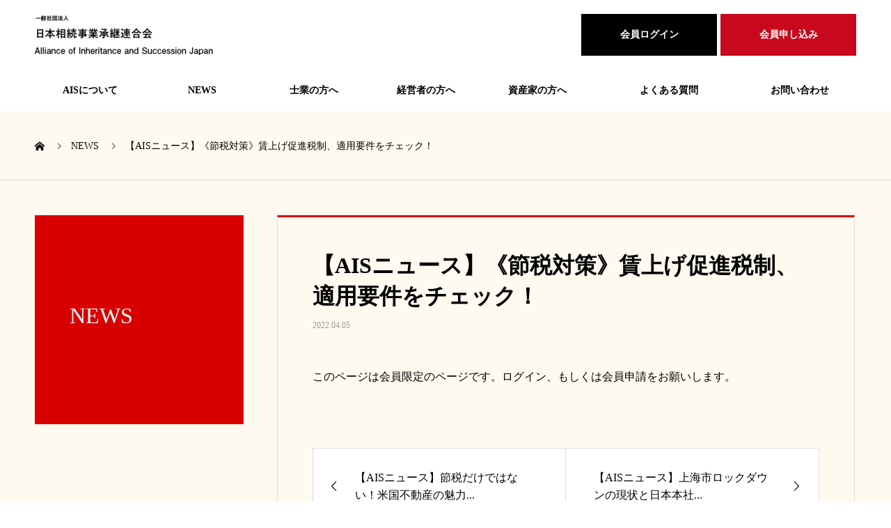

--- FILE ---
content_type: text/html; charset=UTF-8
request_url: https://aisjapan.net/news/news220405/
body_size: 11039
content:

<!DOCTYPE html>
<html dir="ltr" lang="ja" prefix="og: https://ogp.me/ns#" prefix="og: http://ogp.me/ns#">
<head>
	<!-- Global site tag (gtag.js) - Google Analytics -->
<script async src="https://www.googletagmanager.com/gtag/js?id=UA-177283453-1"></script>
<script>
  window.dataLayer = window.dataLayer || [];
  function gtag(){dataLayer.push(arguments);}
  gtag('js', new Date());

  gtag('config', 'UA-177283453-1');
</script>

<meta charset="UTF-8">
  <meta name="viewport" content="width=device-width, initial-scale=1">
</script>


  <title>【AISニュース】《節税対策》賃上げ促進税制、適用要件をチェック！ | 日本相続事業承継連合会</title>

		<!-- All in One SEO 4.8.7 - aioseo.com -->
	<meta name="robots" content="max-image-preview:large" />
	<link rel="canonical" href="https://aisjapan.net/news/news220405/" />
	<meta name="generator" content="All in One SEO (AIOSEO) 4.8.7" />
		<meta property="og:locale" content="ja_JP" />
		<meta property="og:site_name" content="日本相続事業承継連合会" />
		<meta property="og:type" content="article" />
		<meta property="og:title" content="【AISニュース】《節税対策》賃上げ促進税制、適用要件をチェック！ | 日本相続事業承継連合会" />
		<meta property="og:url" content="https://aisjapan.net/news/news220405/" />
		<meta property="og:image" content="https://aisjapan.net/wp/wp-content/uploads/2020/08/og.png" />
		<meta property="og:image:secure_url" content="https://aisjapan.net/wp/wp-content/uploads/2020/08/og.png" />
		<meta property="og:image:width" content="1889" />
		<meta property="og:image:height" content="697" />
		<meta property="article:published_time" content="2022-04-05T00:06:35+00:00" />
		<meta property="article:modified_time" content="2022-04-04T05:07:23+00:00" />
		<meta name="twitter:card" content="summary" />
		<meta name="twitter:title" content="【AISニュース】《節税対策》賃上げ促進税制、適用要件をチェック！ | 日本相続事業承継連合会" />
		<meta name="twitter:image" content="https://aisjapan.net/wp/wp-content/uploads/2020/08/og.png" />
		<script type="application/ld+json" class="aioseo-schema">
			{"@context":"https:\/\/schema.org","@graph":[{"@type":"BreadcrumbList","@id":"https:\/\/aisjapan.net\/news\/news220405\/#breadcrumblist","itemListElement":[{"@type":"ListItem","@id":"https:\/\/aisjapan.net#listItem","position":1,"name":"\u30db\u30fc\u30e0","item":"https:\/\/aisjapan.net","nextItem":{"@type":"ListItem","@id":"https:\/\/aisjapan.net\/news\/#listItem","name":"NEWS"}},{"@type":"ListItem","@id":"https:\/\/aisjapan.net\/news\/#listItem","position":2,"name":"NEWS","item":"https:\/\/aisjapan.net\/news\/","nextItem":{"@type":"ListItem","@id":"https:\/\/aisjapan.net\/news\/news220405\/#listItem","name":"\u3010AIS\u30cb\u30e5\u30fc\u30b9\u3011\u300a\u7bc0\u7a0e\u5bfe\u7b56\u300b\u8cc3\u4e0a\u3052\u4fc3\u9032\u7a0e\u5236\u3001\u9069\u7528\u8981\u4ef6\u3092\u30c1\u30a7\u30c3\u30af\uff01"},"previousItem":{"@type":"ListItem","@id":"https:\/\/aisjapan.net#listItem","name":"\u30db\u30fc\u30e0"}},{"@type":"ListItem","@id":"https:\/\/aisjapan.net\/news\/news220405\/#listItem","position":3,"name":"\u3010AIS\u30cb\u30e5\u30fc\u30b9\u3011\u300a\u7bc0\u7a0e\u5bfe\u7b56\u300b\u8cc3\u4e0a\u3052\u4fc3\u9032\u7a0e\u5236\u3001\u9069\u7528\u8981\u4ef6\u3092\u30c1\u30a7\u30c3\u30af\uff01","previousItem":{"@type":"ListItem","@id":"https:\/\/aisjapan.net\/news\/#listItem","name":"NEWS"}}]},{"@type":"Organization","@id":"https:\/\/aisjapan.net\/#organization","name":"\u65e5\u672c\u76f8\u7d9a\u4e8b\u696d\u627f\u7d99\u9023\u5408\u4f1a","url":"https:\/\/aisjapan.net\/"},{"@type":"WebPage","@id":"https:\/\/aisjapan.net\/news\/news220405\/#webpage","url":"https:\/\/aisjapan.net\/news\/news220405\/","name":"\u3010AIS\u30cb\u30e5\u30fc\u30b9\u3011\u300a\u7bc0\u7a0e\u5bfe\u7b56\u300b\u8cc3\u4e0a\u3052\u4fc3\u9032\u7a0e\u5236\u3001\u9069\u7528\u8981\u4ef6\u3092\u30c1\u30a7\u30c3\u30af\uff01 | \u65e5\u672c\u76f8\u7d9a\u4e8b\u696d\u627f\u7d99\u9023\u5408\u4f1a","inLanguage":"ja","isPartOf":{"@id":"https:\/\/aisjapan.net\/#website"},"breadcrumb":{"@id":"https:\/\/aisjapan.net\/news\/news220405\/#breadcrumblist"},"datePublished":"2022-04-05T09:06:35+09:00","dateModified":"2022-04-04T14:07:23+09:00"},{"@type":"WebSite","@id":"https:\/\/aisjapan.net\/#website","url":"https:\/\/aisjapan.net\/","name":"\u65e5\u672c\u76f8\u7d9a\u4e8b\u696d\u627f\u7d99\u9023\u5408\u4f1a","inLanguage":"ja","publisher":{"@id":"https:\/\/aisjapan.net\/#organization"}}]}
		</script>
		<!-- All in One SEO -->

<link rel="alternate" type="application/rss+xml" title="日本相続事業承継連合会 &raquo; フィード" href="https://aisjapan.net/feed/" />
<link rel="alternate" type="application/rss+xml" title="日本相続事業承継連合会 &raquo; コメントフィード" href="https://aisjapan.net/comments/feed/" />
<link rel="alternate" title="oEmbed (JSON)" type="application/json+oembed" href="https://aisjapan.net/wp-json/oembed/1.0/embed?url=https%3A%2F%2Faisjapan.net%2Fnews%2Fnews220405%2F" />
<link rel="alternate" title="oEmbed (XML)" type="text/xml+oembed" href="https://aisjapan.net/wp-json/oembed/1.0/embed?url=https%3A%2F%2Faisjapan.net%2Fnews%2Fnews220405%2F&#038;format=xml" />
<style id='wp-img-auto-sizes-contain-inline-css' type='text/css'>
img:is([sizes=auto i],[sizes^="auto," i]){contain-intrinsic-size:3000px 1500px}
/*# sourceURL=wp-img-auto-sizes-contain-inline-css */
</style>
<style id='wp-emoji-styles-inline-css' type='text/css'>

	img.wp-smiley, img.emoji {
		display: inline !important;
		border: none !important;
		box-shadow: none !important;
		height: 1em !important;
		width: 1em !important;
		margin: 0 0.07em !important;
		vertical-align: -0.1em !important;
		background: none !important;
		padding: 0 !important;
	}
/*# sourceURL=wp-emoji-styles-inline-css */
</style>
<style id='wp-block-library-inline-css' type='text/css'>
:root{--wp-block-synced-color:#7a00df;--wp-block-synced-color--rgb:122,0,223;--wp-bound-block-color:var(--wp-block-synced-color);--wp-editor-canvas-background:#ddd;--wp-admin-theme-color:#007cba;--wp-admin-theme-color--rgb:0,124,186;--wp-admin-theme-color-darker-10:#006ba1;--wp-admin-theme-color-darker-10--rgb:0,107,160.5;--wp-admin-theme-color-darker-20:#005a87;--wp-admin-theme-color-darker-20--rgb:0,90,135;--wp-admin-border-width-focus:2px}@media (min-resolution:192dpi){:root{--wp-admin-border-width-focus:1.5px}}.wp-element-button{cursor:pointer}:root .has-very-light-gray-background-color{background-color:#eee}:root .has-very-dark-gray-background-color{background-color:#313131}:root .has-very-light-gray-color{color:#eee}:root .has-very-dark-gray-color{color:#313131}:root .has-vivid-green-cyan-to-vivid-cyan-blue-gradient-background{background:linear-gradient(135deg,#00d084,#0693e3)}:root .has-purple-crush-gradient-background{background:linear-gradient(135deg,#34e2e4,#4721fb 50%,#ab1dfe)}:root .has-hazy-dawn-gradient-background{background:linear-gradient(135deg,#faaca8,#dad0ec)}:root .has-subdued-olive-gradient-background{background:linear-gradient(135deg,#fafae1,#67a671)}:root .has-atomic-cream-gradient-background{background:linear-gradient(135deg,#fdd79a,#004a59)}:root .has-nightshade-gradient-background{background:linear-gradient(135deg,#330968,#31cdcf)}:root .has-midnight-gradient-background{background:linear-gradient(135deg,#020381,#2874fc)}:root{--wp--preset--font-size--normal:16px;--wp--preset--font-size--huge:42px}.has-regular-font-size{font-size:1em}.has-larger-font-size{font-size:2.625em}.has-normal-font-size{font-size:var(--wp--preset--font-size--normal)}.has-huge-font-size{font-size:var(--wp--preset--font-size--huge)}.has-text-align-center{text-align:center}.has-text-align-left{text-align:left}.has-text-align-right{text-align:right}.has-fit-text{white-space:nowrap!important}#end-resizable-editor-section{display:none}.aligncenter{clear:both}.items-justified-left{justify-content:flex-start}.items-justified-center{justify-content:center}.items-justified-right{justify-content:flex-end}.items-justified-space-between{justify-content:space-between}.screen-reader-text{border:0;clip-path:inset(50%);height:1px;margin:-1px;overflow:hidden;padding:0;position:absolute;width:1px;word-wrap:normal!important}.screen-reader-text:focus{background-color:#ddd;clip-path:none;color:#444;display:block;font-size:1em;height:auto;left:5px;line-height:normal;padding:15px 23px 14px;text-decoration:none;top:5px;width:auto;z-index:100000}html :where(.has-border-color){border-style:solid}html :where([style*=border-top-color]){border-top-style:solid}html :where([style*=border-right-color]){border-right-style:solid}html :where([style*=border-bottom-color]){border-bottom-style:solid}html :where([style*=border-left-color]){border-left-style:solid}html :where([style*=border-width]){border-style:solid}html :where([style*=border-top-width]){border-top-style:solid}html :where([style*=border-right-width]){border-right-style:solid}html :where([style*=border-bottom-width]){border-bottom-style:solid}html :where([style*=border-left-width]){border-left-style:solid}html :where(img[class*=wp-image-]){height:auto;max-width:100%}:where(figure){margin:0 0 1em}html :where(.is-position-sticky){--wp-admin--admin-bar--position-offset:var(--wp-admin--admin-bar--height,0px)}@media screen and (max-width:600px){html :where(.is-position-sticky){--wp-admin--admin-bar--position-offset:0px}}

/*# sourceURL=wp-block-library-inline-css */
</style><style id='global-styles-inline-css' type='text/css'>
:root{--wp--preset--aspect-ratio--square: 1;--wp--preset--aspect-ratio--4-3: 4/3;--wp--preset--aspect-ratio--3-4: 3/4;--wp--preset--aspect-ratio--3-2: 3/2;--wp--preset--aspect-ratio--2-3: 2/3;--wp--preset--aspect-ratio--16-9: 16/9;--wp--preset--aspect-ratio--9-16: 9/16;--wp--preset--color--black: #000000;--wp--preset--color--cyan-bluish-gray: #abb8c3;--wp--preset--color--white: #ffffff;--wp--preset--color--pale-pink: #f78da7;--wp--preset--color--vivid-red: #cf2e2e;--wp--preset--color--luminous-vivid-orange: #ff6900;--wp--preset--color--luminous-vivid-amber: #fcb900;--wp--preset--color--light-green-cyan: #7bdcb5;--wp--preset--color--vivid-green-cyan: #00d084;--wp--preset--color--pale-cyan-blue: #8ed1fc;--wp--preset--color--vivid-cyan-blue: #0693e3;--wp--preset--color--vivid-purple: #9b51e0;--wp--preset--gradient--vivid-cyan-blue-to-vivid-purple: linear-gradient(135deg,rgb(6,147,227) 0%,rgb(155,81,224) 100%);--wp--preset--gradient--light-green-cyan-to-vivid-green-cyan: linear-gradient(135deg,rgb(122,220,180) 0%,rgb(0,208,130) 100%);--wp--preset--gradient--luminous-vivid-amber-to-luminous-vivid-orange: linear-gradient(135deg,rgb(252,185,0) 0%,rgb(255,105,0) 100%);--wp--preset--gradient--luminous-vivid-orange-to-vivid-red: linear-gradient(135deg,rgb(255,105,0) 0%,rgb(207,46,46) 100%);--wp--preset--gradient--very-light-gray-to-cyan-bluish-gray: linear-gradient(135deg,rgb(238,238,238) 0%,rgb(169,184,195) 100%);--wp--preset--gradient--cool-to-warm-spectrum: linear-gradient(135deg,rgb(74,234,220) 0%,rgb(151,120,209) 20%,rgb(207,42,186) 40%,rgb(238,44,130) 60%,rgb(251,105,98) 80%,rgb(254,248,76) 100%);--wp--preset--gradient--blush-light-purple: linear-gradient(135deg,rgb(255,206,236) 0%,rgb(152,150,240) 100%);--wp--preset--gradient--blush-bordeaux: linear-gradient(135deg,rgb(254,205,165) 0%,rgb(254,45,45) 50%,rgb(107,0,62) 100%);--wp--preset--gradient--luminous-dusk: linear-gradient(135deg,rgb(255,203,112) 0%,rgb(199,81,192) 50%,rgb(65,88,208) 100%);--wp--preset--gradient--pale-ocean: linear-gradient(135deg,rgb(255,245,203) 0%,rgb(182,227,212) 50%,rgb(51,167,181) 100%);--wp--preset--gradient--electric-grass: linear-gradient(135deg,rgb(202,248,128) 0%,rgb(113,206,126) 100%);--wp--preset--gradient--midnight: linear-gradient(135deg,rgb(2,3,129) 0%,rgb(40,116,252) 100%);--wp--preset--font-size--small: 13px;--wp--preset--font-size--medium: 20px;--wp--preset--font-size--large: 36px;--wp--preset--font-size--x-large: 42px;--wp--preset--spacing--20: 0.44rem;--wp--preset--spacing--30: 0.67rem;--wp--preset--spacing--40: 1rem;--wp--preset--spacing--50: 1.5rem;--wp--preset--spacing--60: 2.25rem;--wp--preset--spacing--70: 3.38rem;--wp--preset--spacing--80: 5.06rem;--wp--preset--shadow--natural: 6px 6px 9px rgba(0, 0, 0, 0.2);--wp--preset--shadow--deep: 12px 12px 50px rgba(0, 0, 0, 0.4);--wp--preset--shadow--sharp: 6px 6px 0px rgba(0, 0, 0, 0.2);--wp--preset--shadow--outlined: 6px 6px 0px -3px rgb(255, 255, 255), 6px 6px rgb(0, 0, 0);--wp--preset--shadow--crisp: 6px 6px 0px rgb(0, 0, 0);}:where(.is-layout-flex){gap: 0.5em;}:where(.is-layout-grid){gap: 0.5em;}body .is-layout-flex{display: flex;}.is-layout-flex{flex-wrap: wrap;align-items: center;}.is-layout-flex > :is(*, div){margin: 0;}body .is-layout-grid{display: grid;}.is-layout-grid > :is(*, div){margin: 0;}:where(.wp-block-columns.is-layout-flex){gap: 2em;}:where(.wp-block-columns.is-layout-grid){gap: 2em;}:where(.wp-block-post-template.is-layout-flex){gap: 1.25em;}:where(.wp-block-post-template.is-layout-grid){gap: 1.25em;}.has-black-color{color: var(--wp--preset--color--black) !important;}.has-cyan-bluish-gray-color{color: var(--wp--preset--color--cyan-bluish-gray) !important;}.has-white-color{color: var(--wp--preset--color--white) !important;}.has-pale-pink-color{color: var(--wp--preset--color--pale-pink) !important;}.has-vivid-red-color{color: var(--wp--preset--color--vivid-red) !important;}.has-luminous-vivid-orange-color{color: var(--wp--preset--color--luminous-vivid-orange) !important;}.has-luminous-vivid-amber-color{color: var(--wp--preset--color--luminous-vivid-amber) !important;}.has-light-green-cyan-color{color: var(--wp--preset--color--light-green-cyan) !important;}.has-vivid-green-cyan-color{color: var(--wp--preset--color--vivid-green-cyan) !important;}.has-pale-cyan-blue-color{color: var(--wp--preset--color--pale-cyan-blue) !important;}.has-vivid-cyan-blue-color{color: var(--wp--preset--color--vivid-cyan-blue) !important;}.has-vivid-purple-color{color: var(--wp--preset--color--vivid-purple) !important;}.has-black-background-color{background-color: var(--wp--preset--color--black) !important;}.has-cyan-bluish-gray-background-color{background-color: var(--wp--preset--color--cyan-bluish-gray) !important;}.has-white-background-color{background-color: var(--wp--preset--color--white) !important;}.has-pale-pink-background-color{background-color: var(--wp--preset--color--pale-pink) !important;}.has-vivid-red-background-color{background-color: var(--wp--preset--color--vivid-red) !important;}.has-luminous-vivid-orange-background-color{background-color: var(--wp--preset--color--luminous-vivid-orange) !important;}.has-luminous-vivid-amber-background-color{background-color: var(--wp--preset--color--luminous-vivid-amber) !important;}.has-light-green-cyan-background-color{background-color: var(--wp--preset--color--light-green-cyan) !important;}.has-vivid-green-cyan-background-color{background-color: var(--wp--preset--color--vivid-green-cyan) !important;}.has-pale-cyan-blue-background-color{background-color: var(--wp--preset--color--pale-cyan-blue) !important;}.has-vivid-cyan-blue-background-color{background-color: var(--wp--preset--color--vivid-cyan-blue) !important;}.has-vivid-purple-background-color{background-color: var(--wp--preset--color--vivid-purple) !important;}.has-black-border-color{border-color: var(--wp--preset--color--black) !important;}.has-cyan-bluish-gray-border-color{border-color: var(--wp--preset--color--cyan-bluish-gray) !important;}.has-white-border-color{border-color: var(--wp--preset--color--white) !important;}.has-pale-pink-border-color{border-color: var(--wp--preset--color--pale-pink) !important;}.has-vivid-red-border-color{border-color: var(--wp--preset--color--vivid-red) !important;}.has-luminous-vivid-orange-border-color{border-color: var(--wp--preset--color--luminous-vivid-orange) !important;}.has-luminous-vivid-amber-border-color{border-color: var(--wp--preset--color--luminous-vivid-amber) !important;}.has-light-green-cyan-border-color{border-color: var(--wp--preset--color--light-green-cyan) !important;}.has-vivid-green-cyan-border-color{border-color: var(--wp--preset--color--vivid-green-cyan) !important;}.has-pale-cyan-blue-border-color{border-color: var(--wp--preset--color--pale-cyan-blue) !important;}.has-vivid-cyan-blue-border-color{border-color: var(--wp--preset--color--vivid-cyan-blue) !important;}.has-vivid-purple-border-color{border-color: var(--wp--preset--color--vivid-purple) !important;}.has-vivid-cyan-blue-to-vivid-purple-gradient-background{background: var(--wp--preset--gradient--vivid-cyan-blue-to-vivid-purple) !important;}.has-light-green-cyan-to-vivid-green-cyan-gradient-background{background: var(--wp--preset--gradient--light-green-cyan-to-vivid-green-cyan) !important;}.has-luminous-vivid-amber-to-luminous-vivid-orange-gradient-background{background: var(--wp--preset--gradient--luminous-vivid-amber-to-luminous-vivid-orange) !important;}.has-luminous-vivid-orange-to-vivid-red-gradient-background{background: var(--wp--preset--gradient--luminous-vivid-orange-to-vivid-red) !important;}.has-very-light-gray-to-cyan-bluish-gray-gradient-background{background: var(--wp--preset--gradient--very-light-gray-to-cyan-bluish-gray) !important;}.has-cool-to-warm-spectrum-gradient-background{background: var(--wp--preset--gradient--cool-to-warm-spectrum) !important;}.has-blush-light-purple-gradient-background{background: var(--wp--preset--gradient--blush-light-purple) !important;}.has-blush-bordeaux-gradient-background{background: var(--wp--preset--gradient--blush-bordeaux) !important;}.has-luminous-dusk-gradient-background{background: var(--wp--preset--gradient--luminous-dusk) !important;}.has-pale-ocean-gradient-background{background: var(--wp--preset--gradient--pale-ocean) !important;}.has-electric-grass-gradient-background{background: var(--wp--preset--gradient--electric-grass) !important;}.has-midnight-gradient-background{background: var(--wp--preset--gradient--midnight) !important;}.has-small-font-size{font-size: var(--wp--preset--font-size--small) !important;}.has-medium-font-size{font-size: var(--wp--preset--font-size--medium) !important;}.has-large-font-size{font-size: var(--wp--preset--font-size--large) !important;}.has-x-large-font-size{font-size: var(--wp--preset--font-size--x-large) !important;}
/*# sourceURL=global-styles-inline-css */
</style>

<style id='classic-theme-styles-inline-css' type='text/css'>
/*! This file is auto-generated */
.wp-block-button__link{color:#fff;background-color:#32373c;border-radius:9999px;box-shadow:none;text-decoration:none;padding:calc(.667em + 2px) calc(1.333em + 2px);font-size:1.125em}.wp-block-file__button{background:#32373c;color:#fff;text-decoration:none}
/*# sourceURL=/wp-includes/css/classic-themes.min.css */
</style>
<link rel='stylesheet' id='contact-form-7-css' href='https://aisjapan.net/wp/wp-content/plugins/contact-form-7/includes/css/styles.css?ver=6.1.1' type='text/css' media='all' />
<link rel='stylesheet' id='wp-members-css' href='https://aisjapan.net/wp/wp-content/plugins/wp-members/assets/css/forms/generic-no-float.min.css?ver=3.5.4.2' type='text/css' media='all' />
<link rel='stylesheet' id='nano-style-css' href='https://aisjapan.net/wp/wp-content/themes/nano_tcd065/style.css?ver=1.3' type='text/css' media='all' />
<script type="text/javascript" src="https://aisjapan.net/wp/wp-includes/js/jquery/jquery.min.js?ver=3.7.1" id="jquery-core-js"></script>
<script type="text/javascript" src="https://aisjapan.net/wp/wp-includes/js/jquery/jquery-migrate.min.js?ver=3.4.1" id="jquery-migrate-js"></script>
<link rel='shortlink' href='https://aisjapan.net/?p=461' />
<style>
.c-comment__form-submit:hover,.p-cb__item-btn a,.c-pw__btn,.p-readmore__btn:hover,.p-page-links a:hover span,.p-page-links > span,.p-pager a:hover,.p-pager span,.p-pagetop:focus,.p-pagetop:hover,.p-widget__title{background: #000000}.p-breadcrumb__item{color: #000000}.widget_nav_menu a:hover,.p-article02 a:hover .p-article02__title{color: #d80100}.p-entry__body a{color: #d80100}body{font-family: "Times New Roman", "游明朝", "Yu Mincho", "游明朝体", "YuMincho", "ヒラギノ明朝 Pro W3", "Hiragino Mincho Pro", "HiraMinProN-W3", "HGS明朝E", "ＭＳ Ｐ明朝", "MS PMincho", serif; font-weight: 500}.c-logo,.p-page-header__title,.p-banner__title,.p-cover__title,.p-archive-header__title,.p-article05__title,.p-article09__title,.p-cb__item-title,.p-article11__title,.p-article12__title,.p-index-content01__title,.p-header-content__title,.p-megamenu01__item-list > li > a,.p-article13__title,.p-megamenu02__title,.p-cover__header-title{font-family: "Times New Roman", "游明朝", "Yu Mincho", "游明朝体", "YuMincho", "ヒラギノ明朝 Pro W3", "Hiragino Mincho Pro", "HiraMinProN-W3", "HGS明朝E", "ＭＳ Ｐ明朝", "MS PMincho", serif; font-weight: 500}.p-hover-effect--type1:hover img{-webkit-transform: scale(1.2);transform: scale(1.2)}.p-blog__title{color: #000000;font-size: 28px}.p-cat--24{color: #000000;border: 1px solid #000000}.p-cat--23{color: #000000;border: 1px solid #000000}.p-cat--25{color: #000000;border: 1px solid #000000}.p-article04:hover a .p-article04__title{color: #d80100}.p-article06__content{border-left: 4px solid #d80100}.p-article06__title a:hover{color: #d80100}.p-article06__cat:hover{background: #d80100}.l-header{background: #ffffff}.l-header--fixed.is-active{background: #ffffff}.l-header__desc{color: #000000;font-size: 14px}.l-header__nav{background: #ffffff}.p-global-nav > li > a,.p-menu-btn{color: #000000}.p-global-nav > li > a:hover,.p-global-nav > .current-menu-item > a{background: #ffffff;color: #c7081d}.p-global-nav .sub-menu a{background: #ffffff;color: #000000}.p-global-nav .sub-menu a:hover{background: #ffffff;color: #c7081d}.p-global-nav .menu-item-has-children > a > .p-global-nav__toggle::before{border-color: #000000}.p-megamenu02::before{background: #d80100}.p-megamenu02__list a:hover .p-article13__title{color: #d80100}.p-footer-banners{background: #f4f4f4}.p-info{background: #ffffff;color: #000000}.p-info__logo{font-size: 40px}.p-info__desc{color: #000000;font-size: 14px}.p-footer-widgets{background: #ffffff;color: #000000}.p-footer-widget__title{color: #000000}.p-footer-nav{background: #ffffff;color: #000000}.p-footer-nav a{color: #000000}.p-footer-nav a:hover{color: #000000}.p-copyright{background: #000000}.p-blog__title,.p-entry,.p-headline,.p-cat-list__title{border-top: 3px solid #d80100}.p-works-entry__header{border-bottom: 3px solid #d80100}.p-article01 a:hover .p-article01__title,.p-article03 a:hover .p-article03__title,.p-article05__link,.p-article08__title a:hover,.p-article09__link,.p-article07 a:hover .p-article07__title,.p-article10 a:hover .p-article10__title{color: #d80100}.p-page-header,.p-list__item a::before,.p-cover__header,.p-works-entry__cat:hover,.p-service-cat-header{background: #d80100}.p-page-header__title,.p-cover__header-title{color: #ffffff;font-size: 32px}.p-page-header__sub,.p-cover__header-sub{color: #ffffff;font-size: 16px}.p-entry__title{font-size: 32px}.p-entry__body{font-size: 16px}@media screen and (max-width: 767px) {.p-blog__title{font-size: 24px}.p-list .is-current > a{color: #d80100}.p-entry__title{font-size: 20px}.p-entry__body{font-size: 14px}}@media screen and (max-width: 1199px) {.p-global-nav > li > a,.p-global-nav > li > a:hover{background: #ffffff;color: #000000}}@media screen and (max-width: 991px) {.p-page-header__title,.p-cover__header-title{font-size: 22px}.p-page-header__sub,.p-cover__header-sub{font-size: 14px}}.c-load--type1 { border: 3px solid rgba(0, 0, 0, 0.2); border-top-color: #000000; }
.p-news-tab-list__tabs-item {
    list-style-type: none;
    font-size: 16px;
    text-align: center;
    width: 20%;
}

.p-index-content03 {
    margin-bottom: 100px;
    margin-top: 50px;
}

.l-contents--no-border .l-contents__inner {
    background: #fff;
    margin-top: -0px;
}
.p-index-content02 {
    margin-bottom: 100px;
    margin-top: 50px;
}
.header-contact .header-contact_email a{
display: inline-block;
    width: 195px;
    height: 60px;
    background-color: #000;
    color: #fff;
    font-size: 14px;
    text-align: center;
    line-height: 60px;
}
.header-contact .header-contact_apply a {
    display: inline-block;
    width: 195px;
    height: 60px;
    background-color: #c7081d;
    color: #fff;
    font-size: 14px;
    text-align: center;
    line-height: 60px;
}
.p-global-nav > li > a, .p-menu-btn {
    color: #000000;
    font-weight: bold;
}
.header-contact .header-contact_email a {
font-weight:bold
}
.header-contact .header-contact_apply a {
font-weight:bold
}
.p-cover{
    height: 150px;
}
.p-footer-widget a{
color:#000
}

.well2{
line-height:1.8em
}

.l-main,.p-cb,.p-info,.p-entry__body{
background:#fffaf0
}
.p-article04{
background: #ffffff;
    margin: auto;
}
.tcd-pb-row.row1 .tcd-pb-col.col1 .tcd-pb-widget.widget1{
background:#fffaf0
}
.tcd-pb-row.row1 .tcd-pb-col.col1{
background:#fffaf0
}
.well{
background:#ffffff;
}
#tcd-pb-wrap, .tcd-pb-row {
    overflow: hidden;
    width: 90%;
    margin: auto;
}
.p-footer-widgets__inner {
    border-left: none;
    display: none;
}
.p-entry__body ul{
list-style: none;
}
.p-entry__body ul {
	padding:0.5em;
	list-style-type:none;
}
.p-entry__body li{
	position:relative;
	padding: 0em 0.3em 0.3em 1.3em;
}
.p-entry__body li:before {
	position:absolute;
	content:'';
	top: 0.5em;
	left: 0.2em;
	height:0;
	width:0;
	border-style: solid;
	border-width: 6px 0 6px 9px;
	border-color: transparent transparent transparent #000000;
}
.p-article12:first-child .p-article12__img{
    border-left: 1px solid #ddd;
    background-color: #000;
    display: inline-block;
}
.p-article12__img img {
    -o-object-fit: cover;
    object-fit: cover;
    width: 100%;
    height: 100%;
    opacity: 0.5;
    display: block;
}
.p-article12__img{
    background-color: #000;
    display: inline-block;
}
.p-index-content05__item--1 .p-article11__content{
background: linear-gradient(to right, rgba(1, 1, 1, 1), rgba(1, 1, 1, 0.3) 100%);
}


.p-index-content05__item--2 .p-article11__content{
background: linear-gradient(to right, rgba(1, 1, 1, 1), rgba(1, 1, 1, 0.3) 100%);
}
.p-index-content05__item--1 .p-article11__title, .p-index-content05__item--2 .p-article11__title{
font-family: "Times New Roman", "游明朝", "Yu Mincho", "游明朝体", "YuMincho", "ヒラギノ明朝 Pro W3", "Hiragino Mincho Pro", "HiraMinProN-W3", "HGS明朝E", "ＭＳ Ｐ明朝", "MS PMincho", serif;
}
.p-index-content01 {
    background: none;
    box-shadow: none;
padding: 50px 0;
}
.p-company-header{
margin-bottom: 0px; 
}

.style3a{
margin: 0px 0 30px !important;
}
.p-cover__title {
    margin-bottom: 0px;
}

.wpcf7 {
background: #ffffff;
}

.l-contents--no-border .l-contents__inner {
    background: #fffaf0;
    margin-top: -0px;
}
@media screen and (max-width: 767px) {
.p-news-tab-list {
    margin: 0 -21px 30px;
    margin-top: 10px;
}}
.p-footer-banners {
    background: #fffaf0;
}

@media screen and (min-width: 767px) {
.p-index-content05__item-banner img {
    max-width: 100%;
    height: auto;
    margin-left: 50%;
}
.p-index-content05__item--1 .p-article11__content {
    background: linear-gradient(to right, rgba(1, 1, 1, 1), rgba(1, 1, 1, 0.3) 100%);
    margin-left: 50%;
}

}


@media screen and (min-width: 767px) {
.p-article04 {
    background: #ffffff;
    width: 60%;
    margin: auto;
}}
@media screen and (min-width: 767px){
.p-news-tab-list__tabs {
    background: #fff;
    display: flex;
    margin-left: 1px;
    margin-bottom: 0;
    width: 60%;
    margin-left: 20%;
}
.p-news-tab-list__tabs-item {
    list-style-type: none;
    font-size: 16px;
    text-align: center;
    width: 30%;
}}
@media screen and (min-width: 767px){
ul .new {
    background: #fff;
    display: flex;
    margin-left: 1px;
    margin-bottom: 0;
    margin-left: 20%;
}}
</style>
<link rel="stylesheet" href="https://aisjapan.net/wp/wp-content/themes/nano_tcd065/pagebuilder/assets/css/pagebuilder.css?ver=1.3.3">
<style type="text/css">
.tcd-pb-row.row1 { margin-bottom:30px; background-color:#ffffff; }
.tcd-pb-row.row1 .tcd-pb-col.col1 { width:100%; }
.tcd-pb-row.row1 .tcd-pb-col.col1 .tcd-pb-widget.widget1 { margin-bottom:30px; }
.tcd-pb-row.row1 .tcd-pb-col.col1 .tcd-pb-widget.widget2 { margin-bottom:30px; }
.tcd-pb-row.row1 .tcd-pb-col.col1 .tcd-pb-widget.widget3 { margin-bottom:30px; }
.tcd-pb-row.row1 .tcd-pb-col.col1 .tcd-pb-widget.widget4 { margin-bottom:30px; }
.tcd-pb-row.row1 .tcd-pb-col.col1 .tcd-pb-widget.widget5 { margin-bottom:30px; }
.tcd-pb-row.row1 .tcd-pb-col.col1 .tcd-pb-widget.widget6 { margin-bottom:30px; }
.tcd-pb-row.row1 .tcd-pb-col.col1 .tcd-pb-widget.widget7 { margin-bottom:30px; }
.tcd-pb-row.row1 .tcd-pb-col.col1 .tcd-pb-widget.widget8 { margin-bottom:30px; }
.tcd-pb-row.row1 .tcd-pb-col.col1 .tcd-pb-widget.widget9 { margin-bottom:30px; }
.tcd-pb-row.row1 .tcd-pb-col.col1 .tcd-pb-widget.widget10 { margin-bottom:30px; }
@media only screen and (max-width:767px) {
  .tcd-pb-row.row1 { margin-bottom:30px; }
  .tcd-pb-row.row1 .tcd-pb-col.col1 .tcd-pb-widget.widget1 { margin-bottom:30px; }
  .tcd-pb-row.row1 .tcd-pb-col.col1 .tcd-pb-widget.widget2 { margin-bottom:30px; }
  .tcd-pb-row.row1 .tcd-pb-col.col1 .tcd-pb-widget.widget3 { margin-bottom:30px; }
  .tcd-pb-row.row1 .tcd-pb-col.col1 .tcd-pb-widget.widget4 { margin-bottom:30px; }
  .tcd-pb-row.row1 .tcd-pb-col.col1 .tcd-pb-widget.widget5 { margin-bottom:30px; }
  .tcd-pb-row.row1 .tcd-pb-col.col1 .tcd-pb-widget.widget6 { margin-bottom:30px; }
  .tcd-pb-row.row1 .tcd-pb-col.col1 .tcd-pb-widget.widget7 { margin-bottom:30px; }
  .tcd-pb-row.row1 .tcd-pb-col.col1 .tcd-pb-widget.widget8 { margin-bottom:30px; }
  .tcd-pb-row.row1 .tcd-pb-col.col1 .tcd-pb-widget.widget9 { margin-bottom:30px; }
  .tcd-pb-row.row1 .tcd-pb-col.col1 .tcd-pb-widget.widget10 { margin-bottom:30px; }
}
</style>

</head>
<body class="wp-singular news-template-default single single-news postid-461 wp-theme-nano_tcd065">

  <div id="site_loader_overlay">
  <div id="site_loader_animation" class="c-load--type1">
      </div>
</div>

  <header id="js-header" class="l-header">
    <div class="l-header__inner l-inner">

      <div class="l-header__logo c-logo">
    <a href="https://aisjapan.net/">
    <img src="https://aisjapan.net/wp/wp-content/uploads/2020/08/logo_header.png" alt="日本相続事業承継連合会" width="256">
  </a>
  </div>

      <p class="l-header__desc"></p>

            <div class="header-contact">
                  <div class="header-contact_email"><a href="https://aisjapan.net/login/">会員ログイン</a></div>
          <div class="header-contact_apply"><a href="https://aisjapan.net/member-apply/">会員申し込み</a></div>
              </div>
    </div>
    <button id="js-menu-btn" class="p-menu-btn c-menu-btn"></button>
    <nav id="js-header__nav" class="l-header__nav">

      <!--  -->

      <!-- グローバルナビ -->
      <ul id="js-global-nav" class="p-global-nav l-inner">
      <li id="menu-item-220" class="menu-item menu-item-type-custom menu-item-object-custom menu-item-has-children menu-item-220">
      <a href="#" class="about-ais">AISについて<span class="p-global-nav__toggle"></span></a>

        <ul class="sub-menu-ais">
          <li><a href="https://aisjapan.net/about-us/our-thoughts/">私たちの思い</a></li>
          <li><a href="https://aisjapan.net/about-us/about-ais-activities/">AISの活動について</a></li>
          <li><a href="https://aisjapan.net/about-us/staff/">理事及び事務局のご紹介</a></li>
        </ul>

        <ul class="sub-menu">
          <li id="menu-item-169" class="menu-item menu-item-type-post_type menu-item-object-page menu-item-169"><a href="https://aisjapan.net/about-us/our-thoughts/">私たちの思い<span class="p-global-nav__toggle"></span></a></li>
          <li id="menu-item-168" class="menu-item menu-item-type-post_type menu-item-object-page menu-item-168"><a href="https://aisjapan.net/about-us/about-ais-activities/">AISの活動について<span class="p-global-nav__toggle"></span></a></li>
          <li id="menu-item-201" class="menu-item menu-item-type-post_type menu-item-object-page menu-item-201"><a href="https://aisjapan.net/about-us/staff/">理事及び事務局のご紹介<span class="p-global-nav__toggle"></span></a></li>
        </ul>
        
      </li>
<li id="menu-item-94" class="menu-item menu-item-type-custom menu-item-object-custom menu-item-94"><a href="/news">NEWS<span class="p-global-nav__toggle"></span></a></li>
      <li id="menu-item-118" class="menu-item menu-item-type-post_type menu-item-object-page menu-item-118"><a href="https://aisjapan.net/for-professionals/">士業の方へ<span class="p-global-nav__toggle"></span></a></li>
      <li id="menu-item-119" class="menu-item menu-item-type-post_type menu-item-object-page menu-item-119"><a href="https://aisjapan.net/for-executives/">経営者の方へ<span class="p-global-nav__toggle"></span></a></li>
      <li id="menu-item-120" class="menu-item menu-item-type-post_type menu-item-object-page menu-item-120"><a href="https://aisjapan.net/for-property-owners/">資産家の方へ<span class="p-global-nav__toggle"></span></a></li>
		  		        <li id="menu-item-120" class="menu-item menu-item-type-post_type menu-item-object-page menu-item-120"><a href="https://aisjapan.net/faq/">よくある質問<span class="p-global-nav__toggle"></span></a></li>
		        <li id="menu-item-120" class="menu-item menu-item-type-post_type menu-item-object-page menu-item-120"><a href="https://aisjapan.net/contact/">お問い合わせ<span class="p-global-nav__toggle"></span></a></li>
      </ul> 
      <!-- / グローバルナビ -->

		<div class="header-contact_sp">
			          <div class="header-contact_apply"><a href="https://aisjapan.net/member-apply/">会員申し込み</a></div>
        
		</div>
      <button id="js-header__nav-close" class="l-header__nav-close p-close-btn">閉じる</button>
    </nav>

    
  </header>
  <main class="l-main">

<ol class="p-breadcrumb c-breadcrumb l-inner" itemscope itemtype="http://schema.org/BreadcrumbList">
<li class="p-breadcrumb__item c-breadcrumb__item c-breadcrumb__item--home" itemprop="itemListElement" itemscope itemtype="http://schema.org/ListItem"><a href="https://aisjapan.net/" itemprop="item"><span itemprop="name">HOME</span></a><meta itemprop="position" content="1"></li>
<li class="p-breadcrumb__item c-breadcrumb__item" itemprop="itemListElement" itemscope itemtype="http://schema.org/ListItem"><a href="https://aisjapan.net/news/" itemprop="item"><span itemprop="name">NEWS</span></a><meta itemprop="position" content="2"></li>
<li class="p-breadcrumb__item c-breadcrumb__item" itemprop="itemListElement" itemscope itemtype="http://schema.org/ListItem"><span itemprop="name">【AISニュース】《節税対策》賃上げ促進税制、適用要件をチェック！</span><meta itemprop="position" content="3"></li>
</ol>

<div class="l-contents l-contents--grid">

  <div class="l-contents__inner l-inner">

    <header class="l-page-header pb0">
  <div class="p-page-header">
    <h1 class="p-page-header__title">NEWS</h1>
    <p class="p-page-header__sub"></p>
  </div>
  </header>

    <div class="l-primary">

            <article class="p-entry">

        <div class="p-entry__inner">

  	      <header class="p-entry__header">

            
            <h1 class="p-entry__title">【AISニュース】《節税対策》賃上げ促進税制、適用要件をチェック！</h1>

                        <time class="p-entry__date" datetime="2022-04-05">2022.04.05</time>
            
          </header>

          
          <div class="p-entry__body">
          <div id="wpmem_restricted_msg"><p>このページは会員限定のページです。ログイン、もしくは会員申請をお願いします。</p></div>          </div>

          			<ul class="p-entry__share c-share u-clearfix c-share--sm c-share--color">
			</ul>

          			    <ul class="p-nav01 c-nav01 u-clearfix">
			    	<li class="p-nav01__item--prev p-nav01__item c-nav01__item c-nav01__item--prev"><a href="https://aisjapan.net/news/news220121/" data-prev="前の記事"><span>【AISニュース】節税だけではない！米国不動産の魅力...</span></a></li>
			    	<li class="p-nav01__item--next p-nav01__item c-nav01__item c-nav01__item--next"><a href="https://aisjapan.net/news/news220509/" data-next="次の記事"><span>【AISニュース】上海市ロックダウンの現状と日本本社...</span></a></li>
			    </ul>
          
  	    </div>
      </article>
      
      
            <section class="p-latest-news">
        <h2 class="p-headline">最新記事</h2>
        <ul class="p-news-list">
                    <li class="p-news-list__item p-article04">
            <a href="https://aisjapan.net/news/news260105/">
                            <time class="p-article04__date" datetime="2026-01-05">2026.01.05</time>
                                          <h3 class="p-article04__title">新年のご挨拶</h3>
            </a>
          </li>
                    <li class="p-news-list__item p-article04">
            <a href="https://aisjapan.net/news/news251229/">
                            <time class="p-article04__date" datetime="2025-12-29">2025.12.29</time>
                                          <h3 class="p-article04__title">年末ご挨拶</h3>
            </a>
          </li>
                    <li class="p-news-list__item p-article04">
            <a href="https://aisjapan.net/news/news250106/">
                            <time class="p-article04__date" datetime="2025-01-06">2025.01.06</time>
                                          <h3 class="p-article04__title">新年のご挨拶</h3>
            </a>
          </li>
                    <li class="p-news-list__item p-article04">
            <a href="https://aisjapan.net/news/news241227/">
                            <time class="p-article04__date" datetime="2024-12-27">2024.12.27</time>
                                          <h3 class="p-article04__title">年末ご挨拶</h3>
            </a>
          </li>
                    <li class="p-news-list__item p-article04">
            <a href="https://aisjapan.net/news/news240827/">
                            <time class="p-article04__date" datetime="2024-08-27">2024.08.27</time>
                                          <h3 class="p-article04__title">一般社団法人日本相続事業承継連(AIS)から事務所移転のご案内です。</h3>
            </a>
          </li>
                    <li class="p-news-list__item p-article04">
            <a href="https://aisjapan.net/news/news240408/">
                            <time class="p-article04__date" datetime="2024-04-08">2024.04.08</time>
                                          <h3 class="p-article04__title">【AISニュース】財産評価基本通達6項（総則6項）の適用が否認された事例【東京地裁判決...</h3>
            </a>
          </li>
                    <li class="p-news-list__item p-article04">
            <a href="https://aisjapan.net/news/news240104/">
                            <time class="p-article04__date" datetime="2024-01-04">2024.01.04</time>
                                          <h3 class="p-article04__title">新年のご挨拶</h3>
            </a>
          </li>
                    <li class="p-news-list__item p-article04">
            <a href="https://aisjapan.net/news/news231229/">
                            <time class="p-article04__date" datetime="2023-12-29">2023.12.29</time>
                                          <h3 class="p-article04__title">年末ご挨拶</h3>
            </a>
          </li>
                    <li class="p-news-list__item p-article04">
            <a href="https://aisjapan.net/news/news230403/">
                            <time class="p-article04__date" datetime="2023-04-03">2023.04.03</time>
                                          <h3 class="p-article04__title">(再掲)【AISニュース】ブログ・コラム執筆(配信)による新規顧問先獲得・事務所PRの...</h3>
            </a>
          </li>
                    <li class="p-news-list__item p-article04">
            <a href="https://aisjapan.net/news/news230130/">
                            <time class="p-article04__date" datetime="2023-01-30">2023.01.30</time>
                                          <h3 class="p-article04__title">【AISニュース】ブログ・コラム執筆(配信)による新規顧問先獲得・事務所PRの機会をご...</h3>
            </a>
          </li>
                  </ul>
      </section>
      
    </div><!-- /.l-primary -->

    <div class="l-secondary">
</div><!-- /.l-secondary -->

  </div>
</div>

  </main>
  <footer class="l-footer">

        <div class="p-footer-banners">
      <ul class="p-footer-banners__list l-inner">

        
      </ul>
    </div>
    
    <div class="p-info">
      <div class="p-info__inner l-inner">

        <div class="p-info__logo c-logo">
    <a href="https://aisjapan.net/">
  <img src="https://aisjapan.net/wp/wp-content/uploads/2020/08/logo_footer.png" alt="日本相続事業承継連合会" width="360">
  </a>
  </div>

        <p class="p-info__desc"></p>

	      <ul class="p-social-nav">
                                                            	      </ul>
      </div>
    </div>
        <div class="p-footer-widgets">
      <div class="p-footer-widgets__inner l-inner">
        <div class="p-footer-widgets__item p-footer-widget widget_nav_menu" id="nav_menu-2">
<div class="menu-footer-menu-about-us-container"><ul id="menu-footer-menu-about-us" class="menu"><li id="menu-item-97" class="menu-item menu-item-type-post_type menu-item-object-page menu-item-has-children menu-item-97"><a href="https://aisjapan.net/?page_id=88">AISについて</a>
<ul class="sub-menu">
	<li id="menu-item-230" class="menu-item menu-item-type-post_type menu-item-object-page menu-item-230"><a href="https://aisjapan.net/about-us/our-thoughts/">私たちの思い</a></li>
	<li id="menu-item-231" class="menu-item menu-item-type-post_type menu-item-object-page menu-item-231"><a href="https://aisjapan.net/about-us/about-ais-activities/">AISの活動について</a></li>
	<li id="menu-item-140" class="menu-item menu-item-type-post_type menu-item-object-page menu-item-140"><a href="https://aisjapan.net/?page_id=71">理事長挨拶</a></li>
</ul>
</li>
</ul></div></div>
<div class="p-footer-widgets__item p-footer-widget widget_nav_menu" id="nav_menu-4">
<div class="menu-footer-menu-%e5%a3%ab%e6%a5%ad%e3%81%ae%e6%96%b9%e3%81%b8-container"><ul id="menu-footer-menu-%e5%a3%ab%e6%a5%ad%e3%81%ae%e6%96%b9%e3%81%b8" class="menu"><li id="menu-item-142" class="menu-item menu-item-type-post_type menu-item-object-page menu-item-142"><a href="https://aisjapan.net/for-professionals/">士業の方へ</a></li>
</ul></div></div>
<div class="p-footer-widgets__item p-footer-widget widget_nav_menu" id="nav_menu-6">
<div class="menu-footer-menu-%e7%b5%8c%e5%96%b6%e8%80%85%e3%81%ae%e6%96%b9%e3%81%b8-container"><ul id="menu-footer-menu-%e7%b5%8c%e5%96%b6%e8%80%85%e3%81%ae%e6%96%b9%e3%81%b8" class="menu"><li id="menu-item-141" class="menu-item menu-item-type-post_type menu-item-object-page menu-item-141"><a href="https://aisjapan.net/for-executives/">経営者の方へ</a></li>
</ul></div></div>
<div class="p-footer-widgets__item p-footer-widget widget_nav_menu" id="nav_menu-7">
<div class="menu-footer-menu-%e8%b3%87%e7%94%a3%e5%ae%b6%e3%81%ae%e6%96%b9%e3%81%b8-container"><ul id="menu-footer-menu-%e8%b3%87%e7%94%a3%e5%ae%b6%e3%81%ae%e6%96%b9%e3%81%b8" class="menu"><li id="menu-item-143" class="menu-item menu-item-type-post_type menu-item-object-page menu-item-143"><a href="https://aisjapan.net/for-property-owners/">資産家の方へ</a></li>
</ul></div></div>
      </div>
    </div><!-- /.p-footer-widgets -->
        <ul id="menu-footer-sub-menu" class="p-footer-nav"><li id="menu-item-172" class="menu-item menu-item-type-post_type menu-item-object-page menu-item-privacy-policy menu-item-172"><a rel="privacy-policy" href="https://aisjapan.net/privacy-policy/">プライバシーポリシー</a></li>
<li id="menu-item-218" class="menu-item menu-item-type-post_type menu-item-object-page menu-item-218"><a href="https://aisjapan.net/accsess/">アクセス</a></li>
<li id="menu-item-157" class="menu-item menu-item-type-post_type menu-item-object-page menu-item-157"><a href="https://aisjapan.net/contact/">お問い合わせ</a></li>
</ul>    <p class="p-copyright">
      <small>Copyright &copy; 日本相続事業承継連合会 All Rights Reserved.</small>
    </p>
    <div id="js-pagetop" class="p-pagetop"><a href="#"></a></div>
  </footer>
  <script type="speculationrules">
{"prefetch":[{"source":"document","where":{"and":[{"href_matches":"/*"},{"not":{"href_matches":["/wp/wp-*.php","/wp/wp-admin/*","/wp/wp-content/uploads/*","/wp/wp-content/*","/wp/wp-content/plugins/*","/wp/wp-content/themes/nano_tcd065/*","/*\\?(.+)"]}},{"not":{"selector_matches":"a[rel~=\"nofollow\"]"}},{"not":{"selector_matches":".no-prefetch, .no-prefetch a"}}]},"eagerness":"conservative"}]}
</script>
<script type="text/javascript" id="vk-ltc-js-js-extra">
/* <![CDATA[ */
var vkLtc = {"ajaxurl":"https://aisjapan.net/wp/wp-admin/admin-ajax.php"};
//# sourceURL=vk-ltc-js-js-extra
/* ]]> */
</script>
<script type="text/javascript" src="https://aisjapan.net/wp/wp-content/plugins/vk-link-target-controller/js/script.min.js?ver=1.7.9.0" id="vk-ltc-js-js"></script>
<script type="text/javascript" src="https://aisjapan.net/wp/wp-includes/js/dist/hooks.min.js?ver=dd5603f07f9220ed27f1" id="wp-hooks-js"></script>
<script type="text/javascript" src="https://aisjapan.net/wp/wp-includes/js/dist/i18n.min.js?ver=c26c3dc7bed366793375" id="wp-i18n-js"></script>
<script type="text/javascript" id="wp-i18n-js-after">
/* <![CDATA[ */
wp.i18n.setLocaleData( { 'text direction\u0004ltr': [ 'ltr' ] } );
//# sourceURL=wp-i18n-js-after
/* ]]> */
</script>
<script type="text/javascript" src="https://aisjapan.net/wp/wp-content/plugins/contact-form-7/includes/swv/js/index.js?ver=6.1.1" id="swv-js"></script>
<script type="text/javascript" id="contact-form-7-js-translations">
/* <![CDATA[ */
( function( domain, translations ) {
	var localeData = translations.locale_data[ domain ] || translations.locale_data.messages;
	localeData[""].domain = domain;
	wp.i18n.setLocaleData( localeData, domain );
} )( "contact-form-7", {"translation-revision-date":"2025-08-05 08:50:03+0000","generator":"GlotPress\/4.0.1","domain":"messages","locale_data":{"messages":{"":{"domain":"messages","plural-forms":"nplurals=1; plural=0;","lang":"ja_JP"},"This contact form is placed in the wrong place.":["\u3053\u306e\u30b3\u30f3\u30bf\u30af\u30c8\u30d5\u30a9\u30fc\u30e0\u306f\u9593\u9055\u3063\u305f\u4f4d\u7f6e\u306b\u7f6e\u304b\u308c\u3066\u3044\u307e\u3059\u3002"],"Error:":["\u30a8\u30e9\u30fc:"]}},"comment":{"reference":"includes\/js\/index.js"}} );
//# sourceURL=contact-form-7-js-translations
/* ]]> */
</script>
<script type="text/javascript" id="contact-form-7-js-before">
/* <![CDATA[ */
var wpcf7 = {
    "api": {
        "root": "https:\/\/aisjapan.net\/wp-json\/",
        "namespace": "contact-form-7\/v1"
    }
};
//# sourceURL=contact-form-7-js-before
/* ]]> */
</script>
<script type="text/javascript" src="https://aisjapan.net/wp/wp-content/plugins/contact-form-7/includes/js/index.js?ver=6.1.1" id="contact-form-7-js"></script>
<script type="text/javascript" src="https://aisjapan.net/wp/wp-content/themes/nano_tcd065/assets/js/bundle.js?ver=1.3" id="nano-bundle-js"></script>
<script type="text/javascript" src="https://aisjapan.net/wp/wp-content/themes/nano_tcd065/assets/js/comment.js?ver=1.3" id="nano-comment-js"></script>
<script id="wp-emoji-settings" type="application/json">
{"baseUrl":"https://s.w.org/images/core/emoji/17.0.2/72x72/","ext":".png","svgUrl":"https://s.w.org/images/core/emoji/17.0.2/svg/","svgExt":".svg","source":{"concatemoji":"https://aisjapan.net/wp/wp-includes/js/wp-emoji-release.min.js?ver=6.9"}}
</script>
<script type="module">
/* <![CDATA[ */
/*! This file is auto-generated */
const a=JSON.parse(document.getElementById("wp-emoji-settings").textContent),o=(window._wpemojiSettings=a,"wpEmojiSettingsSupports"),s=["flag","emoji"];function i(e){try{var t={supportTests:e,timestamp:(new Date).valueOf()};sessionStorage.setItem(o,JSON.stringify(t))}catch(e){}}function c(e,t,n){e.clearRect(0,0,e.canvas.width,e.canvas.height),e.fillText(t,0,0);t=new Uint32Array(e.getImageData(0,0,e.canvas.width,e.canvas.height).data);e.clearRect(0,0,e.canvas.width,e.canvas.height),e.fillText(n,0,0);const a=new Uint32Array(e.getImageData(0,0,e.canvas.width,e.canvas.height).data);return t.every((e,t)=>e===a[t])}function p(e,t){e.clearRect(0,0,e.canvas.width,e.canvas.height),e.fillText(t,0,0);var n=e.getImageData(16,16,1,1);for(let e=0;e<n.data.length;e++)if(0!==n.data[e])return!1;return!0}function u(e,t,n,a){switch(t){case"flag":return n(e,"\ud83c\udff3\ufe0f\u200d\u26a7\ufe0f","\ud83c\udff3\ufe0f\u200b\u26a7\ufe0f")?!1:!n(e,"\ud83c\udde8\ud83c\uddf6","\ud83c\udde8\u200b\ud83c\uddf6")&&!n(e,"\ud83c\udff4\udb40\udc67\udb40\udc62\udb40\udc65\udb40\udc6e\udb40\udc67\udb40\udc7f","\ud83c\udff4\u200b\udb40\udc67\u200b\udb40\udc62\u200b\udb40\udc65\u200b\udb40\udc6e\u200b\udb40\udc67\u200b\udb40\udc7f");case"emoji":return!a(e,"\ud83e\u1fac8")}return!1}function f(e,t,n,a){let r;const o=(r="undefined"!=typeof WorkerGlobalScope&&self instanceof WorkerGlobalScope?new OffscreenCanvas(300,150):document.createElement("canvas")).getContext("2d",{willReadFrequently:!0}),s=(o.textBaseline="top",o.font="600 32px Arial",{});return e.forEach(e=>{s[e]=t(o,e,n,a)}),s}function r(e){var t=document.createElement("script");t.src=e,t.defer=!0,document.head.appendChild(t)}a.supports={everything:!0,everythingExceptFlag:!0},new Promise(t=>{let n=function(){try{var e=JSON.parse(sessionStorage.getItem(o));if("object"==typeof e&&"number"==typeof e.timestamp&&(new Date).valueOf()<e.timestamp+604800&&"object"==typeof e.supportTests)return e.supportTests}catch(e){}return null}();if(!n){if("undefined"!=typeof Worker&&"undefined"!=typeof OffscreenCanvas&&"undefined"!=typeof URL&&URL.createObjectURL&&"undefined"!=typeof Blob)try{var e="postMessage("+f.toString()+"("+[JSON.stringify(s),u.toString(),c.toString(),p.toString()].join(",")+"));",a=new Blob([e],{type:"text/javascript"});const r=new Worker(URL.createObjectURL(a),{name:"wpTestEmojiSupports"});return void(r.onmessage=e=>{i(n=e.data),r.terminate(),t(n)})}catch(e){}i(n=f(s,u,c,p))}t(n)}).then(e=>{for(const n in e)a.supports[n]=e[n],a.supports.everything=a.supports.everything&&a.supports[n],"flag"!==n&&(a.supports.everythingExceptFlag=a.supports.everythingExceptFlag&&a.supports[n]);var t;a.supports.everythingExceptFlag=a.supports.everythingExceptFlag&&!a.supports.flag,a.supports.everything||((t=a.source||{}).concatemoji?r(t.concatemoji):t.wpemoji&&t.twemoji&&(r(t.twemoji),r(t.wpemoji)))});
//# sourceURL=https://aisjapan.net/wp/wp-includes/js/wp-emoji-loader.min.js
/* ]]> */
</script>
<script>
(function($) {
  var initialized = false;
  var initialize = function() {
    if (initialized) return;
    initialized = true;

    $(document).trigger('js-initialized');
    $(window).trigger('resize').trigger('scroll');
  };

  	$(window).load(function() {
    setTimeout(initialize, 800);
		$('#site_loader_animation:not(:hidden, :animated)').delay(600).fadeOut(400);
		$('#site_loader_overlay:not(:hidden, :animated)').delay(900).fadeOut(800);
	});
	setTimeout(function(){
		setTimeout(initialize, 800);
		$('#site_loader_animation:not(:hidden, :animated)').delay(600).fadeOut(400);
		$('#site_loader_overlay:not(:hidden, :animated)').delay(900).fadeOut(800);
	}, 3000);

  
})(jQuery);
</script>
<!-- アコーディオンの読み込み -->
<script type="text/javascript" src="https://ajax.googleapis.com/ajax/libs/jquery/3.5.1/jquery.min.js"></script>
<script type="text/javascript" src="https://aisjapan.net/wp/wp-content/themes/nano_tcd065/assets/js/accordion.js"></script>
</body>
</html>


--- FILE ---
content_type: application/javascript
request_url: https://aisjapan.net/wp/wp-content/themes/nano_tcd065/assets/js/accordion.js
body_size: 218
content:
$(function() {
  /* グローバルメニュー */
    $('.about-ais').click(function() {

  	var w = $(window).width();
  	var x = 1199;

    if (w <= x) { 

      if($('.sub-menu-ais').hasClass('open')) { 
        $('.sub-menu-ais').removeClass('open');
        $('.sub-menu-ais').slideUp();
        $('#menu-item-220').removeClass('active');
      } else {
        $('.sub-menu-ais').addClass('open');
        $('.sub-menu-ais').slideDown();
        $('#menu-item-220').addClass('active');
      }

    } else {
      ;
    }
  });

  /* faq */
    $('.faq').click(function() {
        var $answer = $(this).find('.answer');

        if($answer.hasClass('open')) {
            $answer.removeClass('open');
            $answer.slideUp('fast');
            $(this).find('p').removeClass('open');
        } else {
            $answer.addClass('open');
            $answer.slideDown('fast');
            $(this).find('p').addClass('open');
        }
    });
});